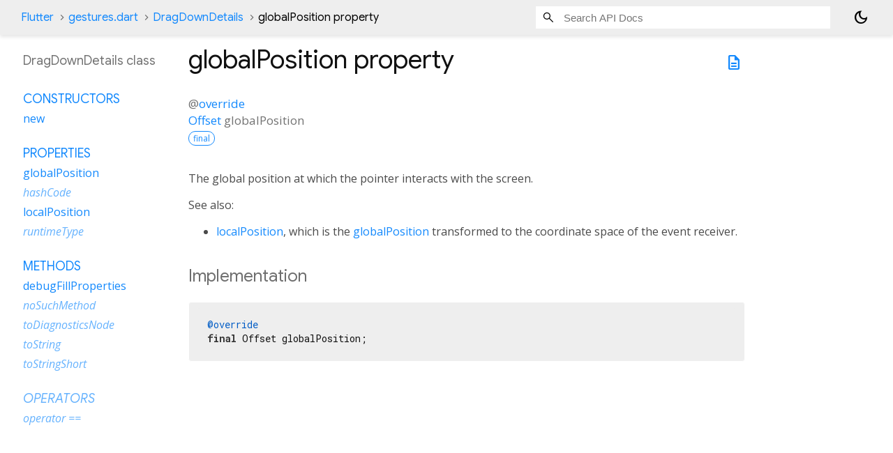

--- FILE ---
content_type: text/html; charset=utf-8
request_url: https://api.flutter.dev/flutter/gestures/DragDownDetails-class-sidebar.html
body_size: -129
content:
<ol>

      <li class="section-title"><a href="gestures/DragDownDetails-class.html#constructors">Constructors</a></li>
        <li><a href="gestures/DragDownDetails/DragDownDetails.html">new</a></li>


    
        <li class="section-title">
          <a href="gestures/DragDownDetails-class.html#instance-properties">Properties</a>
        </li>
          
<li>
  <a href="gestures/DragDownDetails/globalPosition.html">globalPosition</a>
</li>
          
<li class="inherited">
  <a href="dart-core/Object/hashCode.html">hashCode</a>
</li>
          
<li>
  <a href="gestures/DragDownDetails/localPosition.html">localPosition</a>
</li>
          
<li class="inherited">
  <a href="dart-core/Object/runtimeType.html">runtimeType</a>
</li>

        <li class="section-title"><a href="gestures/DragDownDetails-class.html#instance-methods">Methods</a></li>
          
<li>
  <a href="gestures/DragDownDetails/debugFillProperties.html">debugFillProperties</a>
</li>
          
<li class="inherited">
  <a href="dart-core/Object/noSuchMethod.html">noSuchMethod</a>
</li>
          
<li class="inherited">
  <a href="foundation/Diagnosticable/toDiagnosticsNode.html">toDiagnosticsNode</a>
</li>
          
<li class="inherited">
  <a href="foundation/Diagnosticable/toString.html">toString</a>
</li>
          
<li class="inherited">
  <a href="foundation/Diagnosticable/toStringShort.html">toStringShort</a>
</li>

        <li class="section-title inherited"><a href="gestures/DragDownDetails-class.html#operators">Operators</a></li>
          
<li class="inherited">
  <a href="dart-core/Object/operator_equals.html">operator ==</a>
</li>

    

    


</ol>
